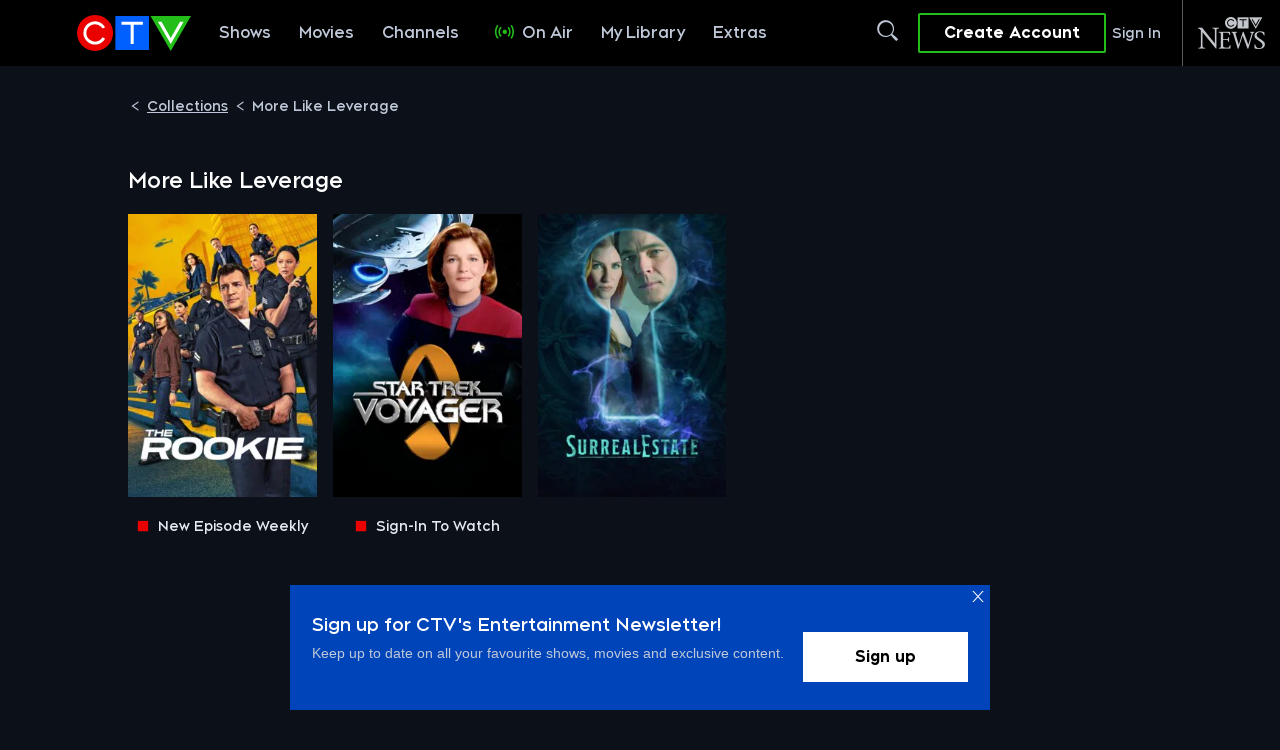

--- FILE ---
content_type: text/plain
request_url: https://ipv4.icanhazip.com/
body_size: 26
content:
18.191.172.25


--- FILE ---
content_type: text/json; charset=utf-8
request_url: https://insights-collector.newrelic.com/v1/accounts//events
body_size: 63
content:
{"success":true, "uuid":"778eece0-0001-bc44-766b-019bf907ffd3"}

--- FILE ---
content_type: text/plain
request_url: https://ipv4.icanhazip.com/
body_size: 114
content:
18.191.172.25
